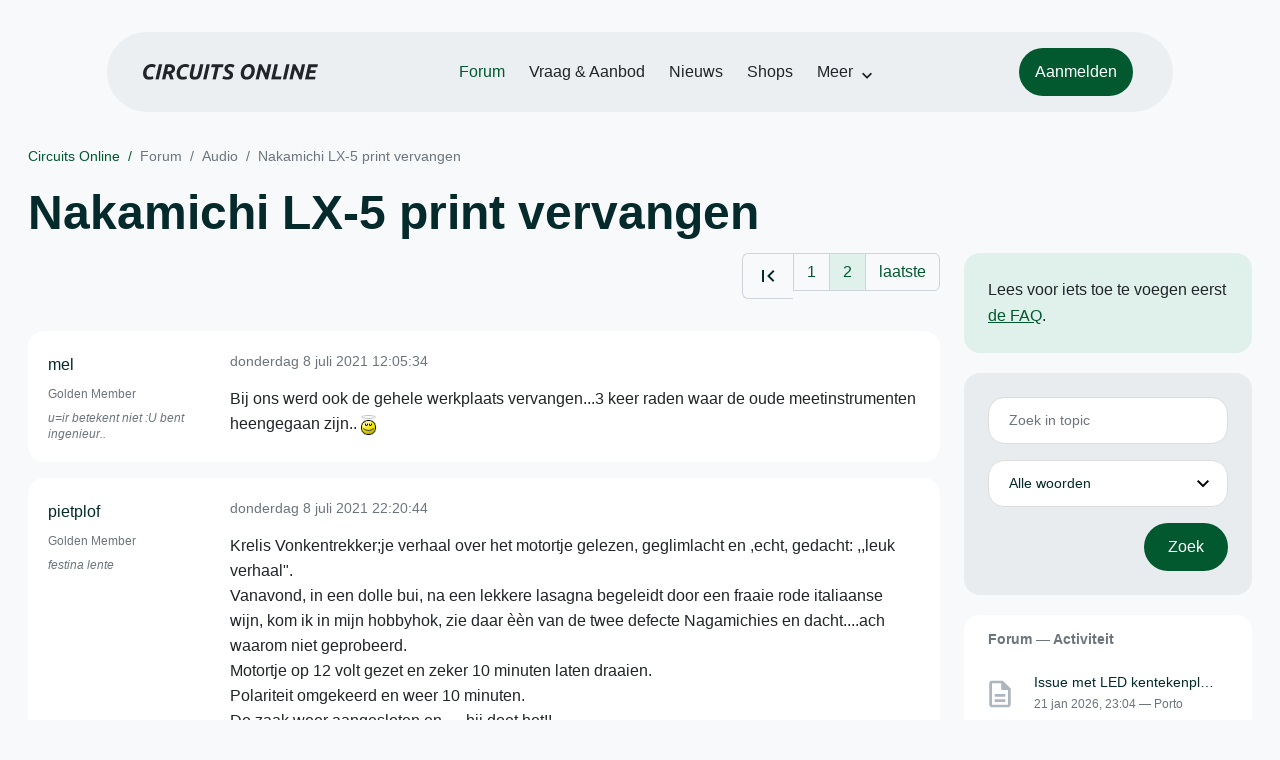

--- FILE ---
content_type: text/html; charset=ISO-8859-15
request_url: https://www.circuitsonline.net/forum/view/155009/2
body_size: 9931
content:
<!DOCTYPE html>
<html lang="nl" class="style-automode style-normal">
<head>
  <meta http-equiv="Content-Type" content="text/html; charset=ISO-8859-15">
  <meta name="viewport" content="width=device-width,initial-scale=1">
  <title>Nakamichi LX-5 print vervangen - Forum - Circuits Online</title>
  <link rel="stylesheet" href="/min?g=twentyfour-theme-css&amp;v=voFBUdfRb3ZJl4SGK7Dh4pf6ULA">

  <link rel="alternate" title="Circuits Online RSS feed" type="application/atom+xml" href="/rss">
  <meta name="author" content="Stichting Circuits Online">
  <link rel="shortcut icon" href="/favicon.ico">
  <script type="application/json" id="clientData">{"low_reso_form_action":"\/site-preference?type=low_reso","analytics":{"base_url":"https:\/\/analytics.circuitsonline.net\/","site_id":"1","sidebar":"yes","font":"default"}}</script>  <script src="/min?g=twentyfour-theme-js&amp;v=vwSmn05Lt8lutFRcFvYSBowqV0g" defer></script>
<script src="/min?g=forum.first-unread-js&amp;v=12QznLHFQV7ehLAmDmnVSTaDh7Q" defer></script>
<script src="/min?g=set-active-js&amp;v=WbdGP6txO090A4Di63RBPBbdy_0" defer></script>

</head>
<body>

            

<div class="main-navigation">
  <div class="main-navigation__row">
    <nav class="main-navigation__nav navbar navbar-expand js-set-active">
      <div class="container-fluid">
        <a href="/" class="navbar-brand"><img src="/assets/images/logo.svg?v=TZwq5KgQQh6qJscctdGOAAhuXtE" class="logo" alt="Circuits Online logo"><img src="/assets/images/logo-dark.svg?v=IV74dOVWBUje4259yBH_0CsgzXQ" class="logo-dark" alt="Circuits Online logo"></a>
        <ul class="navbar-nav">
                      <li class="nav-item"><a class="nav-link" href="/forum">Forum</a></li>
                      <li class="nav-item"><a class="nav-link" href="/aanbod">Vraag &amp; Aanbod</a></li>
                      <li class="nav-item"><a class="nav-link" href="/nieuws">Nieuws</a></li>
                      <li class="nav-item"><a class="nav-link" href="/shops">Shops</a></li>
                    <li class="nav-item dropdown">
            <a class="nav-link dropdown-toggle" href="#" role="button" data-bs-toggle="dropdown" aria-expanded="false">Meer</a>
            <ul class="dropdown-menu">
                              <li><a class="dropdown-item" href="/artikelen">Artikelen</a></li>
                              <li><a class="dropdown-item" href="/schakelingen">Schakelingen</a></li>
                              <li><a class="dropdown-item" href="/download">Downloads</a></li>
                              <li><a class="dropdown-item" href="/doneren">Doneren</a></li>
                              <li><a class="dropdown-item" href="/links">Links</a></li>
                              <li><a class="dropdown-item" href="/contact">Contact</a></li>
                          </ul>
          </li>
        </ul>
        <div class="main-navigation__account">
                      <a href="/my/login" class="btn">
              <span>Aanmelden</span>
              <svg class="icon icon--person" aria-hidden="true" focusable="false"><use xlink:href="/assets/images/icons.svg?v=O7jJGy0W9ch--tQExxxFdN9M86k#person"></use></svg>
            </a>
                  </div>
        <button class="btn main-navigation__offcanvas-button" type="button" data-bs-toggle="offcanvas" data-bs-target="#mainNavigationOffcanvas" aria-controls="mainNavigationOffcanvas"><span class="navbar-toggler-icon"></span></button>
      </div>
    </nav>
  </div>
</div>

<div class="main-navigation-offcanvas offcanvas offcanvas-end js-set-active" tabindex="-1" id="mainNavigationOffcanvas">
  <button type="button" class="btn btn-close" data-bs-dismiss="offcanvas" aria-label="Sluiten"><svg class="icon icon--close" aria-hidden="true" focusable="false"><use xlink:href="/assets/images/icons.svg?v=O7jJGy0W9ch--tQExxxFdN9M86k#close"></use></svg></button>
  <div class="offcanvas-body">
    <ul class="main-navigation-offcanvas__primary nav flex-column">
              <li class="nav-item"><a class="nav-link" href="/forum">Forum</a></li>
              <li class="nav-item"><a class="nav-link" href="/aanbod">Vraag &amp; Aanbod</a></li>
              <li class="nav-item"><a class="nav-link" href="/nieuws">Nieuws</a></li>
              <li class="nav-item"><a class="nav-link" href="/shops">Shops</a></li>
          </ul>
    <ul class="main-navigation-offcanvas__secondary nav flex-column">
              <li class="nav-item"><a class="nav-link" href="/artikelen">Artikelen</a></li>
              <li class="nav-item"><a class="nav-link" href="/schakelingen">Schakelingen</a></li>
              <li class="nav-item"><a class="nav-link" href="/download">Downloads</a></li>
              <li class="nav-item"><a class="nav-link" href="/doneren">Doneren</a></li>
              <li class="nav-item"><a class="nav-link" href="/links">Links</a></li>
              <li class="nav-item"><a class="nav-link" href="/contact">Contact</a></li>
          </ul>
  </div>
</div>

      
            
      
                                    <div class="container" itemscope itemtype="https://schema.org/DiscussionForumPosting">
        <div class="row">
      <div class="content--forum content--forum-topic order-1 col-xl-9 content">
        <div class="content__head">
          <nav class="content__head__breadcrumb" aria-label="Kruimelpad"><ol><li><a href="/">Circuits Online</a></li><li><a href="/forum">Forum</a></li><li><a href="/forum/section/2">Audio</a></li><li><a href="/forum/view/155009">Nakamichi LX-5 print vervangen</a></li></ol></nav>
          <h1 itemprop="headline">Nakamichi LX-5 print vervangen</h1>

                  </div>
      </div>
    </div>
    <div class="row">
      <aside class="col-xl-3 order-2">
                  
<div class="sidebar sidebar--forum-info sidebar--forum-info--show-mobile">
    <div class="sidebar__content">
                  <p>Lees voor iets toe te voegen eerst <a href="/forum/faq">de FAQ</a>.</p>
      
            
      </div>
</div>
                  <div class="sidebar sidebar--forum-topic-search">
  <div class="sidebar__content">
      <div class="alert alert-danger form-errors form-errors--empty" id="forum_topic_search_errors">
    <svg class="icon icon--dangerous" aria-hidden="true" focusable="false"><use href="/assets/images/icons.svg?v=O7jJGy0W9ch--tQExxxFdN9M86k#dangerous"></use></svg>
    <ul>
          </ul>
  </div>


<form class="form coForm" method="get" name="forum_topic_search" action="/forum/view/155009">
          <div class="form--forum_topic_search">
                                                    
                          
        <div class="form-element form-element--text" id="forum_topic_search_query">
                      <label class="form-label" for="forum-topic-search-query--U8R0P0Mvkag">Zoek</label>
              <input class="form-control formText" placeholder="Zoek in topic" id="forum-topic-search-query--U8R0P0Mvkag" type="text" name="query" value>

                            </div>
                                                
        
        <div class="form-element form-element--select" id="forum_topic_search_mode">
                      <label class="form-label">Modus</label>
            <select class="form-select formSelect" name="mode">
      <option value="and" selected>Alle woorden</option>
      <option value="or">E&eacute;n of meer woorden</option>
      <option value="user">Gebruiker</option>
  </select>
                            </div>
          
          <button type="submit" class="btn btn-primary">Zoek</button>
            </div>
</form>
  </div>
</div>

                  
<div class="tracker tracker--forum">
  <div class="tracker__head">
    <h6><a href="/forum/active">Forum &#x2014; Activiteit</a></h6>
  </div>
  <ol class="listing listing--small listing--forum-tracker">
                <li class="list-item" data-is-new-stamp="1769033064">
        <span class="image"><svg class="icon icon--description" aria-hidden="true" focusable="false"><use href="/assets/images/icons.svg?v=O7jJGy0W9ch--tQExxxFdN9M86k#description"></use></svg></span>
        <div>
          <div>
            <h6><a href="/forum/view/171013/last" rel="nofollow">Issue met LED kentekenplaatverlichting</a></h6>
            <span class="meta">21 jan 2026, 23:04 &#x2014; Porto</span>
          </div>
        </div>
      </li>
                <li class="list-item" data-is-new-stamp="1769032314">
        <span class="image"><svg class="icon icon--description" aria-hidden="true" focusable="false"><use href="/assets/images/icons.svg?v=O7jJGy0W9ch--tQExxxFdN9M86k#description"></use></svg></span>
        <div>
          <div>
            <h6><a href="/forum/view/145021/last" rel="nofollow">plotter roland cam power unit</a></h6>
            <span class="meta">21 jan 2026, 22:51 &#x2014; Hoeben</span>
          </div>
        </div>
      </li>
                <li class="list-item" data-is-new-stamp="1769032282">
        <span class="image"><svg class="icon icon--description" aria-hidden="true" focusable="false"><use href="/assets/images/icons.svg?v=O7jJGy0W9ch--tQExxxFdN9M86k#description"></use></svg></span>
        <div>
          <div>
            <h6><a href="/forum/view/171020/last" rel="nofollow">Philips Oscilloscoop PM3055</a></h6>
            <span class="meta">21 jan 2026, 22:51 &#x2014; Vonkentrekker</span>
          </div>
        </div>
      </li>
                <li class="list-item" data-is-new-stamp="1769031890">
        <span class="image"><svg class="icon icon--description" aria-hidden="true" focusable="false"><use href="/assets/images/icons.svg?v=O7jJGy0W9ch--tQExxxFdN9M86k#description"></use></svg></span>
        <div>
          <div>
            <h6><a href="/forum/view/171017/last" rel="nofollow">Wachtwoord in Siemens Logo programma zonder wachtwoord</a></h6>
            <span class="meta">21 jan 2026, 22:44 &#x2014; henri62</span>
          </div>
        </div>
      </li>
      </ol>
</div>

                  
<div class="tracker tracker--aanbod">
  <div class="tracker__head">
    <h6><a href="/aanbod">Vraag &amp; Aanbod &#x2014; Activiteit</a></h6>
  </div>
  <ol class="listing listing--small listing--aanbod-tracker">
                <li class="list-item" data-is-new-stamp="1769004817">
        <span class="image"><svg class="icon icon--shopping-bag" aria-hidden="true" focusable="false"><use href="/assets/images/icons.svg?v=O7jJGy0W9ch--tQExxxFdN9M86k#shopping_bag"></use></svg></span>
        <div>
          <div>
            <h6><a href="/aanbod/35444/voedingen/2-soorten-voeding..html">2 soorten voeding.</a></h6>
            <span class="meta">21 jan 2026, 15:13 &#x2014; Andre_avr</span>
          </div>
        </div>
      </li>
                <li class="list-item" data-is-new-stamp="1769004330">
        <span class="image"><svg class="icon icon--shopping-bag" aria-hidden="true" focusable="false"><use href="/assets/images/icons.svg?v=O7jJGy0W9ch--tQExxxFdN9M86k#shopping_bag"></use></svg></span>
        <div>
          <div>
            <h6><a href="/aanbod/35443/componenten/rinkern-trafos.html">Rinkern trafos</a></h6>
            <span class="meta">21 jan 2026, 15:05 &#x2014; Andre_avr</span>
          </div>
        </div>
      </li>
                <li class="list-item" data-is-new-stamp="1769003922">
        <span class="image"><svg class="icon icon--shopping-bag" aria-hidden="true" focusable="false"><use href="/assets/images/icons.svg?v=O7jJGy0W9ch--tQExxxFdN9M86k#shopping_bag"></use></svg></span>
        <div>
          <div>
            <h6><a href="/aanbod/35442/gereedschap/weller-onderdelen-basis-station.html">Weller onderdelen basis station</a></h6>
            <span class="meta">21 jan 2026, 14:58 &#x2014; Andre_avr</span>
          </div>
        </div>
      </li>
                <li class="list-item" data-is-new-stamp="1768992531">
        <span class="image"><svg class="icon icon--shopping-bag" aria-hidden="true" focusable="false"><use href="/assets/images/icons.svg?v=O7jJGy0W9ch--tQExxxFdN9M86k#shopping_bag"></use></svg></span>
        <div>
          <div>
            <h6><a href="/aanbod/35441/voedingen/spannings-stabilisator-print..html">Spannings Stabilisator Print.</a></h6>
            <span class="meta">21 jan 2026, 11:48 &#x2014; Electronica Hobbyist</span>
          </div>
        </div>
      </li>
      </ol>
</div>

              </aside>
      <article class="content--forum content--forum-topic order-1 col-xl-9 content">
        <div class="content__content">
                      <link itemprop="url" href="/forum/view/155009">
  <meta itemprop="datePublished" content="2021-07-06T12:00:00+02:00">
<div itemprop="interactionStatistic" itemscope itemtype="https://schema.org/InteractionCounter">
  <meta itemprop="interactionType" content="https://schema.org/CommentAction">
  <meta itemprop="userInteractionCount" content="42">
</div>



<div class="forum-topic-header forum-topic-header--has-pager">
  <div><a href="#" class="btn btn-primary btn-icon btn-sm"><svg class="icon icon--arrow-downward" aria-hidden="true" focusable="false"><use href="/assets/images/icons.svg?v=O7jJGy0W9ch--tQExxxFdN9M86k#arrow_downward"></use></svg>Eerste ongelezen bericht</a></div>
  <nav class="pager" role="navigation"><ul><li><a href="/forum/view/155009/1" title="Eerste pagina"><svg class="icon icon--first_page"><use xlink:href="/assets/images/icons.svg#first_page"></use></svg></a></li><li><a href="/forum/view/155009/1">1</a></li><li class="is-active"><a href="/forum/view/155009/2">2</a></li><li><a href="/forum/view/155009/last" rel="nofollow">laatste</a></li></ul></nav>
</div>

                                                                                                                
  
  <div class="user-message-list user-message-list--forum">
          <div class="user-message-list__message" data-id="2278064" data-timestamp="1625738734" itemprop="comment" itemscope itemtype="https://schema.org/Comment">
        <div class="user-message-list__message__name" itemprop="author" itemscope itemtype="https://schema.org/Person">
          <h6 itemprop="name">
                          <a href="/forum/user/23201" class="user" title="mel" itemprop="url">
                mel
              </a>
                      </h6>
                      <p class="user-message-list__message__name__status">Golden Member</p>
                                          <p class="user-message-list__message__name__signature">u=ir  betekent niet :U bent ingenieur..</p>
                  </div>
        <div class="user-message-list__message__content">
          <div class="user-message-list__message__content__meta">
            <div class="user-message-list__message__content__meta__date" >
              <a id="2278064" href="/forum/view/message/2278064#2278064" rel="nofollow">              <time datetime="2021-07-08T12:05:34+02:00" itemprop="dateCreated">donderdag 8 juli 2021 12:05:34</time>              </a>            </div>
            <div class="user-message-list__message__content__meta__icons">
              
            </div>
          </div>
          <div class="user-message-list__message__content__content" itemprop="text">
            <p>Bij ons werd ook de gehele werkplaats vervangen...3 keer raden waar de oude meetinstrumenten heengegaan zijn.. <img class="smilie" src="/images/smilies/hypocrite.gif" alt="O-)"></p>

                      </div>
          
        </div>
        <div class="user-message-list__message__icons">
          
        </div>
      </div>
          <div class="user-message-list__message" data-id="2278202" data-timestamp="1625775644" itemprop="comment" itemscope itemtype="https://schema.org/Comment">
        <div class="user-message-list__message__name" itemprop="author" itemscope itemtype="https://schema.org/Person">
          <h6 itemprop="name">
                          <a href="/forum/user/23908" class="user" title="pietplof" itemprop="url">
                pietplof
              </a>
                      </h6>
                      <p class="user-message-list__message__name__status">Golden Member</p>
                                          <p class="user-message-list__message__name__signature">festina lente</p>
                  </div>
        <div class="user-message-list__message__content">
          <div class="user-message-list__message__content__meta">
            <div class="user-message-list__message__content__meta__date" >
              <a id="2278202" href="/forum/view/message/2278202#2278202" rel="nofollow">              <time datetime="2021-07-08T22:20:44+02:00" itemprop="dateCreated">donderdag 8 juli 2021 22:20:44</time>              </a>            </div>
            <div class="user-message-list__message__content__meta__icons">
              
            </div>
          </div>
          <div class="user-message-list__message__content__content" itemprop="text">
            <p>Krelis Vonkentrekker;je verhaal over het motortje gelezen, geglimlacht en ,echt, gedacht: ,,leuk verhaal&quot;.<br>Vanavond, in een dolle bui, na een lekkere lasagna begeleidt door een fraaie rode italiaanse wijn, kom ik in mijn hobbyhok, zie daar &egrave;&egrave;n van de twee defecte Nagamichies en dacht....ach waarom niet geprobeerd.<br>Motortje op 12 volt gezet en zeker 10 minuten laten draaien.<br>Polariteit omgekeerd en weer 10 minuten.<br>De zaak weer aangesloten en......hij doet het!!</p><p>Snap jij het, snap ik het.</p><p>Morgen het tweede deck ook maar eens ,,behandelen.</p>

                      </div>
          
        </div>
        <div class="user-message-list__message__icons">
          
        </div>
      </div>
          <div class="user-message-list__message" data-id="2278240" data-timestamp="1625814761" itemprop="comment" itemscope itemtype="https://schema.org/Comment">
        <div class="user-message-list__message__name" itemprop="author" itemscope itemtype="https://schema.org/Person">
          <h6 itemprop="name">
                          <a href="/forum/user/3976" class="user" title="Turbokeu" itemprop="url">
                Turbokeu
              </a>
                      </h6>
                      <p class="user-message-list__message__name__status">Golden Member</p>
                                          <p class="user-message-list__message__name__signature">I love watching conspiracy theorists use the airtight logic of the argument from incredulity: &quot;Well I don&#039;t understand how it works so it can&#039;t be real!!!&quot;</p>
                  </div>
        <div class="user-message-list__message__content">
          <div class="user-message-list__message__content__meta">
            <div class="user-message-list__message__content__meta__date" >
              <a id="2278240" href="/forum/view/message/2278240#2278240" rel="nofollow">              <time datetime="2021-07-09T09:12:41+02:00" itemprop="dateCreated">vrijdag 9 juli 2021 09:12:41</time>              </a>            </div>
            <div class="user-message-list__message__content__meta__icons">
              
            </div>
          </div>
          <div class="user-message-list__message__content__content" itemprop="text">
            <blockquote class="ubbq"><p><a href="/forum/view/message/2277726#2277726" class="quote">Op 6 juli 2021 15:30:17 schreef mel</a>:<br>[...]Nakamichi is een van de topmerken van cassetterecorders...</p></blockquote><p>Klopt...<br>Is begonnen in de jaren &#039;70 met de Nak TT-700 en TT-1000.<br>In 1980 is de 680 uitgekomen (al snel gevolgd door de 680ZX en uiteindelijk de Dragon).<br>In 1980 heb ik me &eacute;&eacute;n van de eerste 680 decks in Belgi&euml; aangeschaft (51.000BEF).<br>Vermits de 680 enkel Dolby B aan boord had heb ik tegelijkertijd de aparte High Com II ruisonderdrukkermodule gekocht (15.000BEF).<br>De <a href="https://en.wikipedia.org/wiki/High_Com" target="_blank" rel="nofollow noopener">High Com II</a> module is een 2-bands systeem gebaseerd op het Telefunken Telcom C4 4-bands studioruisonderdrukkingssyteem en heeft een ruisonderdrukking van 20-25dB t.o.v. de max 9 &agrave; 10dB van Dolby B.<br>In 1980 heb ik mijn 680 door de Belgische invoerder volledig op Maxell cassettes laten afregelen (normaal, Chroom en FE) alhoewel ik quasi enkel pure FE-cassettes gebruikte.</p><p>H&eacute;&eacute;l veel luisterplezier aan beleefd.</p><p>Ik bezit het 680 deck nog steeds maar door jarenlang niet-gebruik was het gemotorizeerd 3-koppenmechanisme (er is maar &eacute;&eacute;n snaartje in het deck voor de bandteller) door verhard vet vast komen te zitten.<br>Ik heb het koppenmechanisme een 20 jaar geleden volledig gedemonteerd en gereinigd, het werkte weer perfect maar de sporing/uitlijning van de koppen was ontregeld en verkreukelde de cassetteband.<br>Vermits de Belgische invoerder ondertussen niet meer bestond (service was overgenomen door Transtec in NL, en actueel door Bowers &amp; Wilkins in UK) zie/zag ik er tegenop om het deck te versturen voor afregeling/controle.<br>Zal ik toch ooit eens doen.</p><blockquote class="ubbq"><p><a href="/forum/view/message/2277982#2277982" class="quote">Op 7 juli 2021 20:57:50 schreef testman</a>:<br>heb nog ergens nieuwe DCC tapes uit een philips promo pack.  idd kon je wel gewone MC afspelen, maar niet opnemen ermee. evengoed was DCC wel beter van geluid als een MC, maar al snel achterhaald.</p></blockquote><p>Ik heb ook nog een Philips DCC951 deck liggen.<br>Ooit overgekocht van een CO-lid/ex-Philips medewerker voor 20&euro;, samen met een 30-tal DCC cassettes en 3 cleaning tapes.<br>Ik moet zeggen dat ik echt verbluft was door de kwaliteit van het geluid (digitale copie van een CD en A-B luistertest).</p>

                      </div>
          
        </div>
        <div class="user-message-list__message__icons">
          
        </div>
      </div>
          <div class="user-message-list__message" data-id="2278290" data-timestamp="1625831655" itemprop="comment" itemscope itemtype="https://schema.org/Comment">
        <div class="user-message-list__message__name" itemprop="author" itemscope itemtype="https://schema.org/Person">
          <h6 itemprop="name">
                          <a href="/forum/user/15744" class="user" title="Krelis Vonketrekker" itemprop="url">
                Krelis Vonketrekker
              </a>
                      </h6>
                      <p class="user-message-list__message__name__status">Golden Member</p>
                                      </div>
        <div class="user-message-list__message__content">
          <div class="user-message-list__message__content__meta">
            <div class="user-message-list__message__content__meta__date" >
              <a id="2278290" href="/forum/view/message/2278290#2278290" rel="nofollow">              <time datetime="2021-07-09T13:54:15+02:00" itemprop="dateCreated">vrijdag 9 juli 2021 13:54:15</time>              </a>            </div>
            <div class="user-message-list__message__content__meta__icons">
              
            </div>
          </div>
          <div class="user-message-list__message__content__content" itemprop="text">
            <p>Pietplof, het komt door een aanslag op de collector, door het motortje<br>op volle kracht 5 min. te laten lopen verdwijnt de aanslag. In het verleden heb ik honderden Nak cass. rec. afgeregeld, gerepareerd. Daarvoor had ik ook diversen cassettes, spiegel/ 200 nWeber ref tape, even als 10 KHz-15 KHz-20 KHz, -20Db,referentie cassettes, 3 KHz wow flutter tape , en natuurlijk de Nakamicht T100 meet unit,en daarop aangesloten de dubbelbeam scoop.Als bron de toongenerator van Farnell, deze stond bijna altijd op 400 Hz.(en natuurlijk alle tech service manuals)</p>

                      </div>
          
        </div>
        <div class="user-message-list__message__icons">
          
        </div>
      </div>
          <div class="user-message-list__message" data-id="2278401" data-timestamp="1625869357" itemprop="comment" itemscope itemtype="https://schema.org/Comment">
        <div class="user-message-list__message__name" itemprop="author" itemscope itemtype="https://schema.org/Person">
          <h6 itemprop="name">
                          <a href="/forum/user/44243" class="is-starter" title="RAAF12 (topic starter)" itemprop="url">
                RAAF12
              </a>
                      </h6>
                                      </div>
        <div class="user-message-list__message__content">
          <div class="user-message-list__message__content__meta">
            <div class="user-message-list__message__content__meta__date" >
              <a id="2278401" href="/forum/view/message/2278401#2278401" rel="nofollow">              <time datetime="2021-07-10T00:22:37+02:00" itemprop="dateCreated">zaterdag 10 juli 2021 00:22:37</time>              </a>            </div>
            <div class="user-message-list__message__content__meta__icons">
              
            </div>
          </div>
          <div class="user-message-list__message__content__content" itemprop="text">
            <p>Op Catawiki is een Nakamichi T-100 verkocht voor &euro;700. Er is ook een software simulator <a href="https://www.youtube.com/watch?v=5s7Kmr4HGuw" target="_blank" rel="nofollow noopener">https://www.youtube.com/watch?v=5s7Kmr4HGuw</a> Mooi spul! En hopelijk kan Pietplof de andere Nak ook weer opknappen met jouw tip.</p>

                      </div>
          
        </div>
        <div class="user-message-list__message__icons">
          
        </div>
      </div>
          <div class="user-message-list__message" data-id="2278443" data-timestamp="1625914802" itemprop="comment" itemscope itemtype="https://schema.org/Comment">
        <div class="user-message-list__message__name" itemprop="author" itemscope itemtype="https://schema.org/Person">
          <h6 itemprop="name">
                          <a href="/forum/user/5145" class="user" title="Dominic" itemprop="url">
                Dominic
              </a>
                      </h6>
                                      </div>
        <div class="user-message-list__message__content">
          <div class="user-message-list__message__content__meta">
            <div class="user-message-list__message__content__meta__date" >
              <a id="2278443" href="/forum/view/message/2278443#2278443" rel="nofollow">              <time datetime="2021-07-10T13:00:02+02:00" itemprop="dateCreated">zaterdag 10 juli 2021 13:00:02</time>              </a>            </div>
            <div class="user-message-list__message__content__meta__icons">
              
            </div>
          </div>
          <div class="user-message-list__message__content__content" itemprop="text">
            <p>700 euro voor een T100? Dan moet ik mijn reserve ook eens op gaan graven, heb er nog twee staan uit de werkplaats van mijn eerste stage adres destijds. </p><p>Tape was volgens hen dood en begraven dus ging alle apparatuur om tape en bandrecorders af te stellen weg, heb toen bijna alles mee naar huis mogen nemen. Referentietapes, torque meters enz. Jaren plezier van gehad bij reparaties.</p>

                      </div>
          
        </div>
        <div class="user-message-list__message__icons">
          
        </div>
      </div>
          <div class="user-message-list__message" data-id="2278446" data-timestamp="1625916231" itemprop="comment" itemscope itemtype="https://schema.org/Comment">
        <div class="user-message-list__message__name" itemprop="author" itemscope itemtype="https://schema.org/Person">
          <h6 itemprop="name">
                          <a href="/forum/user/21952" class="user" title="vergeten" itemprop="url">
                vergeten
              </a>
                      </h6>
                      <p class="user-message-list__message__name__status">Golden Member</p>
                                          <p class="user-message-list__message__name__signature">Doorgaans ben ik duidelijk met wat ik bedoel, toch wordt het wel anders begrepen.</p>
                  </div>
        <div class="user-message-list__message__content">
          <div class="user-message-list__message__content__meta">
            <div class="user-message-list__message__content__meta__date" >
              <a id="2278446" href="/forum/view/message/2278446#2278446" rel="nofollow">              <time datetime="2021-07-10T13:23:51+02:00" itemprop="dateCreated">zaterdag 10 juli 2021 13:23:51</time>              </a>            </div>
            <div class="user-message-list__message__content__meta__icons">
              
            </div>
          </div>
          <div class="user-message-list__message__content__content" itemprop="text">
            <blockquote class="ubbq"><p><a href="/forum/view/message/2278443#2278443" class="quote">Op 10 juli 2021 13:00:02 schreef Dominic</a>: Het bovenstaande! </p></blockquote><p>Ben je niet een beetje in de war met een Telex Siemens T100? <img class="smilie" src="/images/smilies/smile.gif" alt=":)"></p><p><a href="https://www.youtube.com/watch?v=t7qhAW1kkbE" target="_blank" rel="nofollow noopener">https://www.youtube.com/watch?v=t7qhAW1kkbE</a><br><a href="https://www.youtube.com/watch?v=pUxVJEocME8" target="_blank" rel="nofollow noopener">https://www.youtube.com/watch?v=pUxVJEocME8</a></p>

                      </div>
          
        </div>
        <div class="user-message-list__message__icons">
          
        </div>
      </div>
          <div class="user-message-list__message" data-id="2278451" data-timestamp="1625918634" itemprop="comment" itemscope itemtype="https://schema.org/Comment">
        <div class="user-message-list__message__name" itemprop="author" itemscope itemtype="https://schema.org/Person">
          <h6 itemprop="name">
                          <a href="/forum/user/44243" class="is-starter" title="RAAF12 (topic starter)" itemprop="url">
                RAAF12
              </a>
                      </h6>
                                      </div>
        <div class="user-message-list__message__content">
          <div class="user-message-list__message__content__meta">
            <div class="user-message-list__message__content__meta__date" >
              <a id="2278451" href="/forum/view/message/2278451#2278451" rel="nofollow">              <time datetime="2021-07-10T14:03:54+02:00" itemprop="dateCreated">zaterdag 10 juli 2021 14:03:54</time>              </a>            </div>
            <div class="user-message-list__message__content__meta__icons">
              
            </div>
          </div>
          <div class="user-message-list__message__content__content" itemprop="text">
            <p>Lijkt mij ook, ik zag dat ding voor het eerst in levende lijve in de werkplaats van TransTec in Rotterdam, later daar nog een service manual van de LX-5 gekocht voor 60* gulden. Henri van Hessen was destijds veel bezig met opnames maken van klassieke concerten. Volgens mij in een nabij gelegen kerk. Zo&#039;n T-100 software emulator lijkt mij wel wat. Maar dan moet er wel stereo in/out op de laptop zitten (of iets met USB) Of je dan nog vervorming onder de 1% kan meten?</p><p>* Maar hij matste me met de aankoop vam de ADC Pritchard houten pickuparm voor slechts 100 piek!</p>

                      </div>
          
        </div>
        <div class="user-message-list__message__icons">
          
        </div>
      </div>
          <div class="user-message-list__message" data-id="2278491" data-timestamp="1625937455" itemprop="comment" itemscope itemtype="https://schema.org/Comment">
        <div class="user-message-list__message__name" itemprop="author" itemscope itemtype="https://schema.org/Person">
          <h6 itemprop="name">
                          <a href="/forum/user/23908" class="user" title="pietplof" itemprop="url">
                pietplof
              </a>
                      </h6>
                      <p class="user-message-list__message__name__status">Golden Member</p>
                                          <p class="user-message-list__message__name__signature">festina lente</p>
                  </div>
        <div class="user-message-list__message__content">
          <div class="user-message-list__message__content__meta">
            <div class="user-message-list__message__content__meta__date" >
              <a id="2278491" href="/forum/view/message/2278491#2278491" rel="nofollow">              <time datetime="2021-07-10T19:17:35+02:00" itemprop="dateCreated">zaterdag 10 juli 2021 19:17:35</time>              </a>            </div>
            <div class="user-message-list__message__content__meta__icons">
              
            </div>
          </div>
          <div class="user-message-list__message__content__content" itemprop="text">
            <p>Zojuist de tweede recoder op de werktafel gezet en de truc met het motortje meteen uitgevoerd.<br>Daarna de zaak voorzien van een vers tapeje ( hoe schrijf dat eigenlijk...teepje, tapje, tapetje)<br>Maar, &#039;t is sneu, geen goed vervolg.<br>Bij het activeren vsn de startknop komt het juk met de koppen niet op en de capstanmotor draait niet.<br>Ook het heen - en terugspoelen werkt niet.</p><p>Al deze functies worden , voor zover ik mij kan herinneren, vsnuit een akelig grote Nak. Ic geregeld.<br>Toch maar wer eens de meetinstrumenten erbij en zien wat erin en wat eruit gaat.</p>

                      </div>
          
        </div>
        <div class="user-message-list__message__icons">
          
        </div>
      </div>
          <div class="user-message-list__message" data-id="2278493" data-timestamp="1625938179" itemprop="comment" itemscope itemtype="https://schema.org/Comment">
        <div class="user-message-list__message__name" itemprop="author" itemscope itemtype="https://schema.org/Person">
          <h6 itemprop="name">
                          <a href="/forum/user/51246" class="user" title="CrossFireX" itemprop="url">
                CrossFireX
              </a>
                      </h6>
                                          <p class="user-message-list__message__name__signature">A good housewife opens the fridge-door at zero cross point of AC cycle.</p>
                  </div>
        <div class="user-message-list__message__content">
          <div class="user-message-list__message__content__meta">
            <div class="user-message-list__message__content__meta__date" >
              <a id="2278493" href="/forum/view/message/2278493#2278493" rel="nofollow">              <time datetime="2021-07-10T19:29:39+02:00" itemprop="dateCreated">zaterdag 10 juli 2021 19:29:39</time>              </a>            </div>
            <div class="user-message-list__message__content__meta__icons">
              
            </div>
          </div>
          <div class="user-message-list__message__content__content" itemprop="text">
            <p>Heel interessant filmpje over nakamichi cassette control motors service. (sankyo x-port) BX-1, BX-2, BX-100, 150, etc.</p><p>Vond ik wel passen bij dit topic, en er valt veel te leren van deze specialist(Jordan Pier)!<br>Haalt letterlijk alles uit elkaar, en smeert en poetst alles van de motor.</p><p><a href="https://www.youtube.com/watch?v=2a9YXVSpGq4" target="_blank" rel="nofollow noopener">https://www.youtube.com/watch?v=2a9YXVSpGq4</a></p>

                          <p class="user-message-list__message__content__content__editmessage">
                [Bericht gewijzigd door
                <a href="/forum/user/51246">CrossFireX</a>                op <time datetime="2021-07-10T20:24:23+02:00" itemprop="dateModified">zaterdag 10 juli 2021 20:24:23</time>
                 (15%)]
              </p>
                      </div>
          
        </div>
        <div class="user-message-list__message__icons">
          
        </div>
      </div>
          <div class="user-message-list__message" data-id="2278508" data-timestamp="1625942552" itemprop="comment" itemscope itemtype="https://schema.org/Comment">
        <div class="user-message-list__message__name" itemprop="author" itemscope itemtype="https://schema.org/Person">
          <h6 itemprop="name">
                          <a href="/forum/user/44243" class="is-starter" title="RAAF12 (topic starter)" itemprop="url">
                RAAF12
              </a>
                      </h6>
                                      </div>
        <div class="user-message-list__message__content">
          <div class="user-message-list__message__content__meta">
            <div class="user-message-list__message__content__meta__date" >
              <a id="2278508" href="/forum/view/message/2278508#2278508" rel="nofollow">              <time datetime="2021-07-10T20:42:32+02:00" itemprop="dateCreated">zaterdag 10 juli 2021 20:42:32</time>              </a>            </div>
            <div class="user-message-list__message__content__meta__icons">
              
            </div>
          </div>
          <div class="user-message-list__message__content__content" itemprop="text">
            <p>@pietplof Of de lagers zitten vast, de koppenbrug zit wegens bewegingsarmoede aan elkaar gebakken? Dat komt veel voor ook de LX-5 had er last van. Maar die heeft nog het klassieke dual capstan silent mechanism loopwerk. De Nak BX/CR modellen en later hebben een eenvoudiger loopwerk.</p><p>@Turbokeu</p><blockquote class="ubbq"><p>het werkte weer perfect maar de sporing/uitlijning van de koppen was ontregeld en verkreukelde de cassetteband. </p></blockquote><p>Yep, dat kan verholpen worden. Afstellen, twee nieuwe drukrollen ect. En daarna meten of de fabriekspecs worden gehaald. Ik schrijf het nu kort op maar als de doc wordt gevolgd en de juiste equipment/kennis aanwezig is het te doen.</p>

                      </div>
          
        </div>
        <div class="user-message-list__message__icons">
          
        </div>
      </div>
          <div class="user-message-list__message" data-id="2278527" data-timestamp="1625947463" itemprop="comment" itemscope itemtype="https://schema.org/Comment">
        <div class="user-message-list__message__name" itemprop="author" itemscope itemtype="https://schema.org/Person">
          <h6 itemprop="name">
                          <a href="/forum/user/23908" class="user" title="pietplof" itemprop="url">
                pietplof
              </a>
                      </h6>
                      <p class="user-message-list__message__name__status">Golden Member</p>
                                          <p class="user-message-list__message__name__signature">festina lente</p>
                  </div>
        <div class="user-message-list__message__content">
          <div class="user-message-list__message__content__meta">
            <div class="user-message-list__message__content__meta__date" >
              <a id="2278527" href="/forum/view/message/2278527#2278527" rel="nofollow">              <time datetime="2021-07-10T22:04:23+02:00" itemprop="dateCreated">zaterdag 10 juli 2021 22:04:23</time>              </a>            </div>
            <div class="user-message-list__message__content__meta__icons">
              
            </div>
          </div>
          <div class="user-message-list__message__content__content" itemprop="text">
            <p>CrossFireX;  mooi helder filmpje.<br>Raaf12; neenm de brug beweegt soepel.<br>Tijdens het starten meet ik de spabning op de motor en deze komt niet boven de 1,5 volt.<br>Ook de aandrijfmotor van de koppenbrug krijgt geen spanning.<br>Ik denk dat het euvel echt gezocht moet worden in de sturing.</p>

                      </div>
          
        </div>
        <div class="user-message-list__message__icons">
          
        </div>
      </div>
          <div class="user-message-list__message" data-id="2279592" data-timestamp="1626287376" itemprop="comment" itemscope itemtype="https://schema.org/Comment">
        <div class="user-message-list__message__name" itemprop="author" itemscope itemtype="https://schema.org/Person">
          <h6 itemprop="name">
                          <a href="/forum/user/5145" class="user" title="Dominic" itemprop="url">
                Dominic
              </a>
                      </h6>
                                      </div>
        <div class="user-message-list__message__content">
          <div class="user-message-list__message__content__meta">
            <div class="user-message-list__message__content__meta__date" >
              <a id="2279592" href="/forum/view/message/2279592#2279592" rel="nofollow">              <time datetime="2021-07-14T20:29:36+02:00" itemprop="dateCreated">woensdag 14 juli 2021 20:29:36</time>              </a>            </div>
            <div class="user-message-list__message__content__meta__icons">
              
            </div>
          </div>
          <div class="user-message-list__message__content__content" itemprop="text">
            <blockquote class="ubbq"><p><a href="/forum/view/message/2278446#2278446" class="quote">Op 10 juli 2021 13:23:51 schreef vergeten</a>:<br>[...]<br>Ben je niet een beetje in de war met een Telex Siemens T100? <img class="smilie" src="/images/smilies/smile.gif" alt=":)"></p></blockquote><p>Ik geloof dat ik het verschil tussen een Telex en een Audio Analyzer wel weet... </p><p>Sterker nog een van de analyzers is via TransTec destijds bij ons binnengekomen. TransTec zat bij ons praktisch om de hoek en was destijds DE importeur als het om Nakamichi-machines en onderdelen daarvan ging.</p><p>Het enige wat ik ooit nog moet opsnorren zijn de originele handleiding en service manual, die heb ik alleen als slechte kopie helaas.</p>

                      </div>
          
        </div>
        <div class="user-message-list__message__icons">
          
        </div>
      </div>
          <div class="user-message-list__message" data-id="2279635" data-timestamp="1626309214" itemprop="comment" itemscope itemtype="https://schema.org/Comment">
        <div class="user-message-list__message__name" itemprop="author" itemscope itemtype="https://schema.org/Person">
          <h6 itemprop="name">
                          <a href="/forum/user/44243" class="is-starter" title="RAAF12 (topic starter)" itemprop="url">
                RAAF12
              </a>
                      </h6>
                                      </div>
        <div class="user-message-list__message__content">
          <div class="user-message-list__message__content__meta">
            <div class="user-message-list__message__content__meta__date" >
              <a id="2279635" href="/forum/view/message/2279635#2279635" rel="nofollow">              <time datetime="2021-07-15T02:33:34+02:00" itemprop="dateCreated">donderdag 15 juli 2021 02:33:34</time>              </a>            </div>
            <div class="user-message-list__message__content__meta__icons">
              
            </div>
          </div>
          <div class="user-message-list__message__content__content" itemprop="text">
            <p>Hier staan de user en het service manual in goede kwaliteit <a href="https://www.hifiengine.com/manual_library/nakamichi/t-100.shtml" target="_blank" rel="nofollow noopener">https://www.hifiengine.com/manual_library/nakamichi/t-100.shtml</a> Een account is nodig om te kunnen downloaden.</p>

                      </div>
          
        </div>
        <div class="user-message-list__message__icons">
          
        </div>
      </div>
          <div class="user-message-list__message" data-id="2279641" data-timestamp="1626330609" itemprop="comment" itemscope itemtype="https://schema.org/Comment">
        <div class="user-message-list__message__name" itemprop="author" itemscope itemtype="https://schema.org/Person">
          <h6 itemprop="name">
                          <a href="/forum/user/15744" class="user" title="Krelis Vonketrekker" itemprop="url">
                Krelis Vonketrekker
              </a>
                      </h6>
                      <p class="user-message-list__message__name__status">Golden Member</p>
                                      </div>
        <div class="user-message-list__message__content">
          <div class="user-message-list__message__content__meta">
            <div class="user-message-list__message__content__meta__date" >
              <a id="2279641" href="/forum/view/message/2279641#2279641" rel="nofollow">              <time datetime="2021-07-15T08:30:09+02:00" itemprop="dateCreated">donderdag 15 juli 2021 08:30:09</time>              </a>            </div>
            <div class="user-message-list__message__content__meta__icons">
              
            </div>
          </div>
          <div class="user-message-list__message__content__content" itemprop="text">
            <p>Ik heb destijds meerdere keren het ingang I.C. (8pootjes) vervangen. Static blow-up.(Nakamichi T100 )</p>

                      </div>
          
        </div>
        <div class="user-message-list__message__icons">
          
        </div>
      </div>
          <div class="user-message-list__message" data-id="2280000" data-timestamp="1626499948" itemprop="comment" itemscope itemtype="https://schema.org/Comment">
        <div class="user-message-list__message__name" itemprop="author" itemscope itemtype="https://schema.org/Person">
          <h6 itemprop="name">
                          <a href="/forum/user/3976" class="user" title="Turbokeu" itemprop="url">
                Turbokeu
              </a>
                      </h6>
                      <p class="user-message-list__message__name__status">Golden Member</p>
                                          <p class="user-message-list__message__name__signature">I love watching conspiracy theorists use the airtight logic of the argument from incredulity: &quot;Well I don&#039;t understand how it works so it can&#039;t be real!!!&quot;</p>
                  </div>
        <div class="user-message-list__message__content">
          <div class="user-message-list__message__content__meta">
            <div class="user-message-list__message__content__meta__date" >
              <a id="2280000" href="/forum/view/message/2280000#2280000" rel="nofollow">              <time datetime="2021-07-17T07:32:28+02:00" itemprop="dateCreated">zaterdag 17 juli 2021 07:32:28</time>              </a>            </div>
            <div class="user-message-list__message__content__meta__icons">
              
            </div>
          </div>
          <div class="user-message-list__message__content__content" itemprop="text">
            <blockquote class="ubbq"><p><a href="/forum/view/message/2278508#2278508" class="quote">Op 10 juli 2021 20:42:32 schreef RAAF12</a>:<br>@Turbokeu</p><p> [...]</p><p>Yep, dat kan verholpen worden. Afstellen, twee nieuwe drukrollen ect. En daarna meten of de fabriekspecs worden gehaald. Ik schrijf het nu kort op maar als de doc wordt gevolgd en de juiste equipment/kennis aanwezig is het te doen.</p></blockquote><p>Ik heb nog ergens de volledige uitgeprinte A4-servicedocumentatie met A3-schema&#039;s/printopbouw liggen van de Nak 680 liggen maar sinds onze verhuis weet ik niet meer waar deze terug te vinden (waarschijnlijk heb ik het originele PDF-bestand ook nog).<br>Bedankt!</p>

                      </div>
          
        </div>
        <div class="user-message-list__message__icons">
          
        </div>
      </div>
          <div class="user-message-list__message" data-id="2563022" data-timestamp="1736853993" itemprop="comment" itemscope itemtype="https://schema.org/Comment">
        <div class="user-message-list__message__name" itemprop="author" itemscope itemtype="https://schema.org/Person">
          <h6 itemprop="name">
                          <a href="/forum/user/44243" class="is-starter" title="RAAF12 (topic starter)" itemprop="url">
                RAAF12
              </a>
                      </h6>
                                      </div>
        <div class="user-message-list__message__content">
          <div class="user-message-list__message__content__meta">
            <div class="user-message-list__message__content__meta__date" >
              <a id="2563022" href="/forum/view/message/2563022#2563022" rel="nofollow">              <time datetime="2025-01-14T12:26:33+01:00" itemprop="dateCreated">dinsdag 14 januari 2025 12:26:33</time>              </a>            </div>
            <div class="user-message-list__message__content__meta__icons">
              
            </div>
          </div>
          <div class="user-message-list__message__content__content" itemprop="text">
            <p>Sorry, het SM stond er al <img class="smilie" src="/images/smilies/smile.gif" alt=":-)"> Mja foutjes slopen er weleens in.</p>

                      </div>
          
        </div>
        <div class="user-message-list__message__icons">
          
        </div>
      </div>
          <div class="user-message-list__message" data-id="2563047" data-timestamp="1736863462" itemprop="comment" itemscope itemtype="https://schema.org/Comment">
        <div class="user-message-list__message__name" itemprop="author" itemscope itemtype="https://schema.org/Person">
          <h6 itemprop="name">
                          <a href="/forum/user/10415" class="user" title="T-sec" itemprop="url">
                T-sec
              </a>
                      </h6>
                                      </div>
        <div class="user-message-list__message__content">
          <div class="user-message-list__message__content__meta">
            <div class="user-message-list__message__content__meta__date" >
              <a id="2563047" href="/forum/view/message/2563047#2563047" rel="nofollow">              <time datetime="2025-01-14T15:04:22+01:00" itemprop="dateCreated">dinsdag 14 januari 2025 15:04:22</time>              </a>            </div>
            <div class="user-message-list__message__content__meta__icons">
              
            </div>
          </div>
          <div class="user-message-list__message__content__content" itemprop="text">
            <p>Nakamichi was in de jaren &#039;80 een merk met hoog aanzien, als je dit thuis had staan dan kwam men hier voor langs om te kijken. Vooral het RX model was een bezienswaardigheid, als het bandje aan het einde mechanisch werd omgedraaid in plaats van een auto-reverse kop die omdraait.</p><p>Helaas is Nakamichi in 1997 overgenomen door het Chinese Grande Holdings, een merken-plakker die ook eigenaar is van o.a. het merk Akai. <br>Alle nieuwe techiek die deze namen nu draagt is niet origineel maar Chinees.</p>

                      </div>
          
        </div>
        <div class="user-message-list__message__icons">
          
        </div>
      </div>
      </div>
  

  <div class="forum-topic-footer forum-topic-footer--has-pager">
        <nav class="pager" role="navigation"><ul><li><a href="/forum/view/155009/1" title="Eerste pagina"><svg class="icon icon--first_page"><use xlink:href="/assets/images/icons.svg#first_page"></use></svg></a></li><li><a href="/forum/view/155009/1">1</a></li><li class="is-active"><a href="/forum/view/155009/2">2</a></li><li><a href="/forum/view/155009/last" rel="nofollow">laatste</a></li></ul></nav>
  </div>


                  </div>
      </article>
    </div>
  </div>

            
<div class="container">
  <div class="row">
    <div class="col">
      <div class="banner-list" data-base-url="https://ads.circuitsonline.net/" data-zone-id="2">
        <div></div><div></div><div></div>      </div>
    </div>
  </div>
</div>

      
  <footer>
    <div class="container">
      <div class="row footer-row-powered-by">
        <div class="col-lg-4 col-xl-3 offset-xl-1 powered-by">
          <h2>Powered by</h2>
          <a href="https://www.shockmedia.nl/" target="_blank" rel="noopener"><img src="/assets/images/shockmedia.svg?v=NSheUPRW7JGJMoZHdRu7deOat6I" alt="Shock Media logo"></a>
        </div>
        <div class="col-lg-7 col-xl-6 donate">
          <p>Draag je Circuits Online een warm hart toe? Overweeg dan om ons te steunen met een donatie!</p>
          <a href="/doneren" class="btn btn-secondary">Doneren</a>
        </div>
      </div>
      <div class="row footer-row-navigation">
        <div class="col-6 col-lg-3 offset-lg-4 col-xl-2 offset-xl-4">
          <h2>Bekijk ook</h2>
          <nav>
            <ul>
              <li><a href="/artikelen">Artikelen</a></li>
              <li><a href="/schakelingen">Schakelingen</a></li>
              <li><a href="/download">Downloads</a></li>
              <li><a href="/links">Links</a></li>
              <li><a href="/contact">Contact</a></li>
            </ul>
          </nav>
        </div>
        <div class="col-6 col-lg-3 col-xl-2">
          <h2>Overig</h2>
          <nav>
            <ul>
              <li><a href="/team">Het Team</a></li>
              <li><a href="/about">Over deze site</a></li>
              <li><a href="/poll">Polls</a></li>
              <li><a href="/rss-feeds">RSS feeds</a></li>
                          </ul>
          </nav>
        </div>
      </div>
      <div class="row footer-row-copyright">
        <div class="col">
          <hr>
          <div class="copyright">
            <a href="/copyright">&copy; 1999-2026 Stichting Circuits Online</a>
            <a href="/privacy-policy">Privacyverklaring</a>
          </div>
        </div>
      </div>
    </div>
  </footer>

</body>
</html>